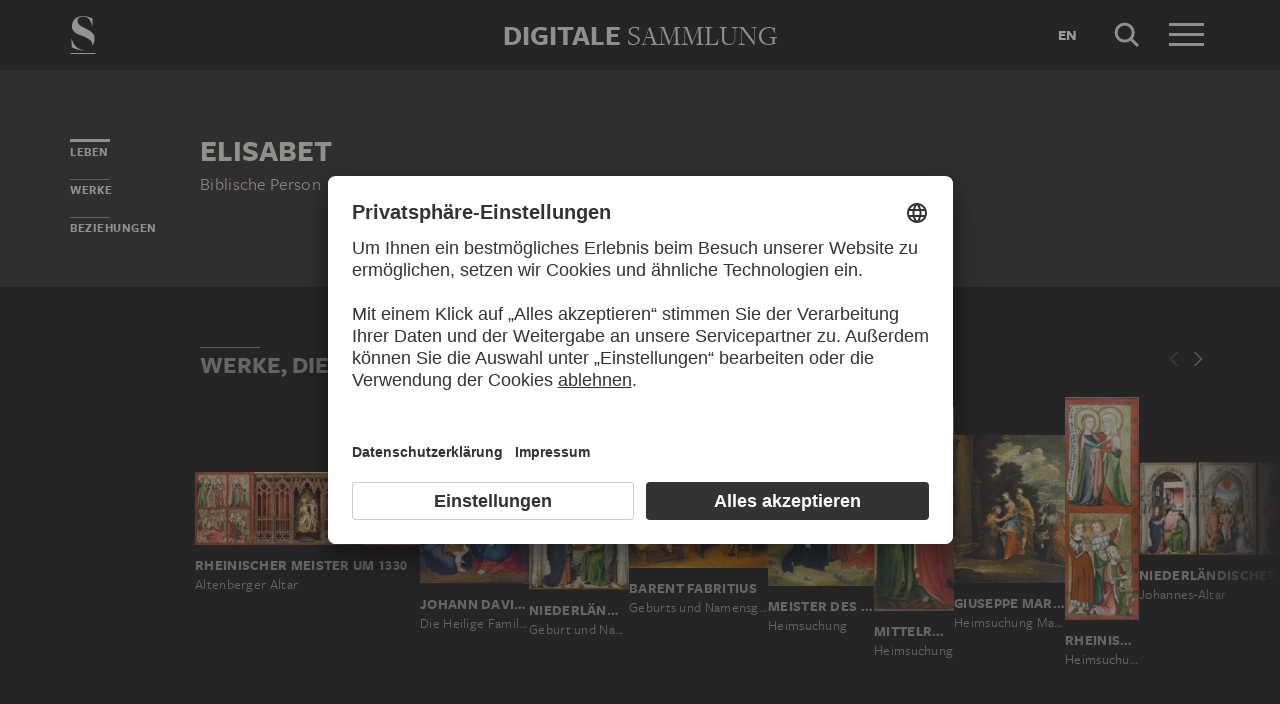

--- FILE ---
content_type: text/html; charset=UTF-8
request_url: https://sammlung.staedelmuseum.de/de/person/elisabet
body_size: 7746
content:
<!DOCTYPE html>
<html lang="de">
<head>
  <meta charset="utf-8" />
  <meta name="viewport" content="width=device-width, initial-scale=1.0, maximum-scale=1.0, user-scalable=no" />
  <meta name="format-detection" content="telephone=no" />
  <title>Elisabet - Digitale Sammlung</title>
  <meta name="description" content="Biblische Person">
  <meta name="robots" content="index,follow">
  <meta property="og:title" content="Elisabet">
  <meta property="og:type" content="website">
  <meta property="og:url" content="https://sammlung.staedelmuseum.de/de/person/elisabet">
  <meta property="og:image" content="https://sammlung.staedelmuseum.de/apple-touch-icon.png">
  <meta property="og:image:width" content="200">
  <meta property="og:image:height" content="200">
  <meta property="og:description" content="Biblische Person">
  <meta property="og:site_name" content="Digitale Sammlung">
  <meta property="og:locale" content="de">

  <link href="/assets/main.css?v=cb29f25" rel="stylesheet" type="text/css" />
  <link href="/assets/print.css?v=cb29f25" rel="stylesheet" type="text/css" media="print" />

  <link href="https://sammlung.staedelmuseum.de/api/de/open-search" rel="search" type="application/opensearchdescription+xml" title="Digitale Sammlung" />
  <link href="/favicon.ico" rel="shortcut icon" type="image/vnd.microsoft.icon" />
  <link href="/apple-touch-icon.png" rel="apple-touch-icon" sizes="200x200" />
  <link href="/assets/fonts/8ea6bd8e-4c27-4055-b5db-8780735770c3.woff2" rel="preload" as="font" type="font/woff2" crossorigin="anonymous" />
  <link href="/assets/fonts/b6f8fd33-5a50-4e15-9eb5-03d488425d1d.woff2" rel="preload" as="font" type="font/woff2" crossorigin="anonymous" />
  <link href="/assets/fonts/6b9a2db7-b5a0-47d4-93c4-b811f1c8ac82.woff2" rel="preload" as="font" type="font/woff2" crossorigin="anonymous" />

      <link rel="alternate" hreflang="en" href="https://sammlung.staedelmuseum.de/en/person/elizabeth" />
  
  <script async="1" data-settings-id="eKTIMvKKf" id="usercentrics-cmp" src="https://app.usercentrics.eu/browser-ui/latest/loader.js"></script>

  </head>
<body >

<script type="application/json" id="dsAppPayload">{"i18n":{"and":"und","and_not":"und nicht","artist":"K\u00fcnstler","back":"Zur\u00fcck","cancel":"Abbrechen","ok":"OK","or":"oder","person":"Person","show_more":"Weitere anzeigen","title":"Titel","work":"Werk","works":"Werke","home_explore_work":"Dieses Werk entdecken","search_criteria":"Suchkriterien","search_criteria_add":"Suchkriterium hinzuf\u00fcgen","search_criteria_add_ellipsis":"Suchkriterium hinzuf\u00fcgen...","search_reset_question":"Neue Suche beginnen und alle Suchkriterien zur\u00fccksetzen?","search_start":"Suche starten","search_term":"Suchbegriff","search_timeline_century":"{century} Jhd","search_works_all":"Alle Werke","search_works_more":"Und {count} Weitere...","search_works_none":"Keine Werke","search_works_one":"Ein Werk","search_empty_body":"Der aktuelle Suchbegriff oder die Kombination der Suchkriterien ergibt leider kein Ergebnis.","search_empty_inst_a_01":"Mit einem Klick auf das","search_empty_inst_a_02":"Symbol k\u00f6nnen Sie ein Suchkriterium wieder entfernen, eventuell hilft auch eine andere logische Verkn\u00fcpfung, z.B.","search_empty_inst_b_01":"Mit dem","search_empty_inst_b_02":"Symbol beginnen Sie eine ganz neue Suche.","search_empty_meant":"Meinten Sie vielleicht:","search_branding_to_top":"Nach oben","search_branding_no_works":"Keine Werke f\u00fcr","search_branding_one":"Ein","search_branding_work_for":"Werk f\u00fcr","search_branding_works_for":"Werke f\u00fcr","search_view_mode_galleries":"Galerien","search_view_mode_images":"Bilder","search_view_mode_list":"Liste","search_sort_asc":"Aufsteigend","search_sort_date":"Datum","search_sort_desc":"Absteigend","search_sort_relevance":"Relevanz","search_list_cc":"Bildrechte","search_list_date":"Datierung","search_list_id":"Werk, Nr.","search_list_location":"Standort","search_list_material":"Material & Technik","search_list_size":"Ma\u00dfe","search_location_display":"Ausgestellt","search_location_loan":"Ausgeliehen","search_location_none":"Nicht ausgestellt","search_location_request":"Auf Anfrage","search_flags_highlights":"Nur Highlights zeigen","search_flags_exhibited":"Nur Ausgestellte zeigen","search_flags_download":"Nur Werke zum Download zeigen"}}</script>
<script type="text/javascript" src="/assets/main.js?v=cb29f25"></script>

  <noscript><iframe src="//www.googletagmanager.com/ns.html?id=GTM-KRNMP9" height="0" width="0" style="display:none;visibility:hidden"></iframe></noscript>
  <script>dataLayer = JSON.parse('[{}]');</script>
  <script>(function(w,d,s,l,i){w[l]=w[l]||[];w[l].push({'gtm.start':new Date().getTime(),event:'gtm.js'});var f=d.getElementsByTagName(s)[0],j=d.createElement(s),dl=l!='dataLayer'?'&l='+l:'';j.async=true;j.src='//www.googletagmanager.com/gtm.js?id='+i+dl;f.parentNode.insertBefore(j,f);})(window,document,'script','dataLayer','GTM-KRNMP9');</script>

<header class="dsHeader">
  <div class="dsHeader__container container">
    <a class="dsHeader__logo default" href="https://sammlung.staedelmuseum.de/de">
      <svg class="dsHeader__logoImage default" width="26" height="40" viewBox="0 0 26 40"><use href="/assets/images/icons.svg#dsSvg__logoSignet-26x40"></use></svg>      <span class="dsHeader__logoCaption">Städel Museum</span>
    </a>

    
    <div class="dsHeader__contentWrap">
      <div class="dsHeader__content branding selected">
        <div class="dsHeaderBranding">
          <div class="dsHeaderBranding__content default container selected">
            <a class="dsHeaderBranding__link" href="https://sammlung.staedelmuseum.de/de">
              <span class="dsHeaderBranding__left">Digitale</span> <span class="dsHeaderBranding__right">Sammlung</span>
            </a>
          </div>
          
        </div>

        <div class="dsHeader__action">
                      <a class="dsHeader__actionButton language" href="https://sammlung.staedelmuseum.de/en/person/elizabeth">
              <span class="dsHeader__actionButtonText">en</span>
            </a>
          
          <button class="dsHeader__actionButton search" data-action="search">
            <svg class="dsHeader__actionButtonImage search" width="40" height="40" viewBox="0 0 40 40"><use href="/assets/images/icons.svg#dsSvg__search-40"></use></svg>            <span class="dsHeader__actionButtonCaption">Suche</span>
          </button>

          <button class="dsHeader__actionButton menu" data-action="menu">
            <svg class="dsHeader__actionButtonImage menu" width="40" height="40" viewBox="0 0 40 40"><use href="/assets/images/icons.svg#dsSvg__menu-40"></use></svg>            <svg class="dsHeader__actionButtonImage close" width="40" height="40" viewBox="0 0 40 40"><use href="/assets/images/icons.svg#dsSvg__close-40"></use></svg>            <span class="dsHeader__actionButtonCaption">Menü</span>
          </button>
        </div>
      </div>
      <div class="dsHeader__content search">
        <form class="dsHeaderSearch" action="https://sammlung.staedelmuseum.de/de/suche" method="get"></form>
        <div class="dsHeader__action">
          <button class="dsHeader__actionButton cancel" data-action="cancel">
            <svg class="dsHeader__actionButtonImage cancel" width="40" height="40" viewBox="0 0 40 40"><use href="/assets/images/icons.svg#dsSvg__close-40"></use></svg>            <span class="dsHeader__actionButtonCaption">Abbrechen</span>
          </button>
        </div>
      </div>
    </div>

    <div class="dsHeaderMenu">
      <ul class="dsHeaderMenu__list">
                  <li class="dsHeaderMenu__item">
            <a class="dsHeaderMenu__link" href="https://sammlung.staedelmuseum.de/de">Startseite</a>
          </li>
                  <li class="dsHeaderMenu__item">
            <a class="dsHeaderMenu__link" href="https://sammlung.staedelmuseum.de/de/suche">Werke</a>
          </li>
                  <li class="dsHeaderMenu__item">
            <a class="dsHeaderMenu__link" href="https://sammlung.staedelmuseum.de/de/persons">Künstler</a>
          </li>
                  <li class="dsHeaderMenu__item">
            <a class="dsHeaderMenu__link" href="https://sammlung.staedelmuseum.de/de/albums">Alben</a>
          </li>
        
        <li class="dsHeaderMenu__item">
                      <a class="dsHeaderMenu__link" href="https://sammlung.staedelmuseum.de/de/user">Anmelden</a>
                  </li>

        <li class="dsHeaderMenu__item">
          <ul class="dsHeaderMenu__list secondary">
                          <li class="dsHeaderMenu__item secondary-wide">
                <a class="dsHeaderMenu__link" href="https://sammlung.staedelmuseum.de/de/konzept">Über die Digitale Sammlung</a>
              </li>
                          <li class="dsHeaderMenu__item secondary">
                <a class="dsHeaderMenu__link" href="https://www.staedelmuseum.de/de/impressum-digitale-sammlung" target="_blank">Impressum</a>
              </li>
                          <li class="dsHeaderMenu__item secondary">
                <a class="dsHeaderMenu__link" href="https://www.staedelmuseum.de/de" target="_blank">Städel Museum</a>
              </li>
                      </ul>
        </li>
      </ul>
    </div>
  </div>
</header>
<div class="dsPerson">
    <div class="container">
  <div class="dsUiToc"></div>
  <div class="dsUiToTop">Nach oben</div>
</div>

    <div class="container withTocPadding">
      <div class="dsPerson__title dsUiToc__anchorWrap">
  <a class="dsUiToc__anchor" id="info" data-toc="Leben"></a>
  <h1 class="dsPerson__titleHeading">Elisabet</h1>

      <p class="dsPerson__titleOccupation">Biblische Person</p>
  </div>

<div class="dsPerson__properties withSmallMarginTop">
  
  
  
  
  <!-- x-person.header.admin :person="$view->person"/ -->
</div>
    </div>

                            <div class="dsAccent withPadding withMediumMargin">
            <h2 class="withLine dsUiToc__anchorWrap noMargin container accent withTocPadding"><a class="dsUiToc__anchor" id="works" data-toc="Werke"></a>
        Werke, die Elisabet zeigen
              </h2>
          <div class="dsArtworkScroller" data-allow-loop="true" data-has-toc-padding><div class="dsArtworkScrollerArrows container hidden" data-target="!.dsArtworkScroller">
  <button class="dsArtworkScrollerArrows__button backward">
    <svg class="dsArtworkScrollerArrows__image" width="16" height="16" viewBox="0 0 16 16">
      <path fill="none" stroke="#EEEBE4" d="M11.5 1l-7 7 7 7"/>
    </svg>
  </button>
  <button class="dsArtworkScrollerArrows__button forward">
    <svg class="dsArtworkScrollerArrows__image" width="16" height="16" viewBox="0 0 16 16">
      <path fill="none" stroke="#EEEBE4" d="M4.5 15l7-7-7-7"/>
    </svg>
  </button>
</div>
<div class="dsArtworkScroller__view"><ul class="dsArtworkScroller__list"><li class="dsArtworkScroller__item"><a class="dsArtworkScroller__itemLink" href="https://sammlung.staedelmuseum.de/de/werk/altenberger-altar"><div class="dsImage__wrap scroller"><img class="dsImage" alt="Altenberger Altar, Rheinischer Meister um 1330" data-srcset="/images/102048/rheinischer-meister-um-1330-altenberger-altar-sg358-361--thumb-sm.jpg 128w,/images/102048/rheinischer-meister-um-1330-altenberger-altar-sg358-361--thumb-md.jpg 256w,/images/102048/rheinischer-meister-um-1330-altenberger-altar-sg358-361--thumb-lg.jpg 512w,/images/102048/rheinischer-meister-um-1330-altenberger-altar-sg358-361--thumb-xl.jpg 1024w" height="330" width="1024"><noscript><img class="dsImage__wrap scroller__imageNoJS" src="/images/102048/rheinischer-meister-um-1330-altenberger-altar-sg358-361--thumb-xl.jpg" alt="Altenberger Altar, Rheinischer Meister um 1330" height="330" width="1024"></noscript></div><span class="dsArtworkScroller__itemCreator">Rheinischer Meister um 1330</span><span class="dsArtworkScroller__itemTitle">Altenberger Altar</span></a></li>              <li class="dsArtworkScroller__item"><a class="dsArtworkScroller__itemLink" href="https://sammlung.staedelmuseum.de/de/werk/die-heilige-familie-mit-elisabeth-und-dem-johannesknaben"><div class="dsImage__wrap scroller"><img class="dsImage" alt="Die Heilige Familie mit Elisabeth und dem Johannesknaben, Johann David Passavant" data-srcset="/images/1332/johann-david-passavant-die-heilige-familie-mit-elisabeth-und-1342--thumb-sm.jpg 92w,/images/1332/johann-david-passavant-die-heilige-familie-mit-elisabeth-und-1342--thumb-md.jpg 185w,/images/1332/johann-david-passavant-die-heilige-familie-mit-elisabeth-und-1342--thumb-lg.jpg 369w,/images/1332/johann-david-passavant-die-heilige-familie-mit-elisabeth-und-1342--thumb-xl.jpg 739w" height="1024" width="739"><noscript><img class="dsImage__wrap scroller__imageNoJS" src="/images/1332/johann-david-passavant-die-heilige-familie-mit-elisabeth-und-1342--thumb-xl.jpg" alt="Die Heilige Familie mit Elisabeth und dem Johannesknaben, Johann David Passavant" height="1024" width="739"></noscript></div><span class="dsArtworkScroller__itemCreator">Johann David Passavant</span><span class="dsArtworkScroller__itemTitle">Die Heilige Familie mit Elisabeth und dem Johannesknaben</span></a></li>              <li class="dsArtworkScroller__item"><a class="dsArtworkScroller__itemLink" href="https://sammlung.staedelmuseum.de/de/werk/geburt-und-namengebung-johannes-d-t"><div class="dsImage__wrap scroller"><img class="dsImage" alt="Geburt und Namengebung Johannes&#039; d. T., Niederl&auml;ndischer Meister um 1510, nach Rogier van der Weyden" data-srcset="/images/2282/niederlaendischer-meister-um-1510-nach-rogier-van-der-weyden-878a--thumb-sm.jpg 79w,/images/2282/niederlaendischer-meister-um-1510-nach-rogier-van-der-weyden-878a--thumb-md.jpg 158w,/images/2282/niederlaendischer-meister-um-1510-nach-rogier-van-der-weyden-878a--thumb-lg.jpg 316w,/images/2282/niederlaendischer-meister-um-1510-nach-rogier-van-der-weyden-878a--thumb-xl.jpg 631w" height="1024" width="631"><noscript><img class="dsImage__wrap scroller__imageNoJS" src="/images/2282/niederlaendischer-meister-um-1510-nach-rogier-van-der-weyden-878a--thumb-xl.jpg" alt="Geburt und Namengebung Johannes&#039; d. T., Niederl&auml;ndischer Meister um 1510, nach Rogier van der Weyden" height="1024" width="631"></noscript></div><span class="dsArtworkScroller__itemCreator">Niederländischer Meister um 1510, nach Rogier van der Weyden</span><span class="dsArtworkScroller__itemTitle">Geburt und Namengebung Johannes' d. T.</span></a></li>              <li class="dsArtworkScroller__item"><a class="dsArtworkScroller__itemLink" href="https://sammlung.staedelmuseum.de/de/werk/geburts-und-namensgebung-johannes-des-taeufers"><div class="dsImage__wrap scroller"><img class="dsImage" alt="Geburts und Namensgebung Johannes des T&auml;ufers, Barent Fabritius" data-srcset="/images/90/barent-fabritius-geburts-und-namensgebung-johannes-des-taeuf-90--thumb-sm.jpg 128w,/images/90/barent-fabritius-geburts-und-namensgebung-johannes-des-taeuf-90--thumb-md.jpg 256w,/images/90/barent-fabritius-geburts-und-namensgebung-johannes-des-taeuf-90--thumb-lg.jpg 512w,/images/90/barent-fabritius-geburts-und-namensgebung-johannes-des-taeuf-90--thumb-xl.jpg 1024w" height="872" width="1024"><noscript><img class="dsImage__wrap scroller__imageNoJS" src="/images/90/barent-fabritius-geburts-und-namensgebung-johannes-des-taeuf-90--thumb-xl.jpg" alt="Geburts und Namensgebung Johannes des T&auml;ufers, Barent Fabritius" height="872" width="1024"></noscript></div><span class="dsArtworkScroller__itemCreator">Barent Fabritius</span><span class="dsArtworkScroller__itemTitle">Geburts und Namensgebung Johannes des Täufers</span></a></li>              <li class="dsArtworkScroller__item"><a class="dsArtworkScroller__itemLink" href="https://sammlung.staedelmuseum.de/de/werk/heimsuchung"><div class="dsImage__wrap scroller"><img class="dsImage" alt="Heimsuchung, Meister des Pfullendorfer Altars, Bartholom&auml;us Zeitblom;  Werkstatt ?" data-srcset="/images/3309/meister-des-pfullendorfer-altars-bartholomaeus-zeitblom-werk-sg454--thumb-sm.jpg 88w,/images/3309/meister-des-pfullendorfer-altars-bartholomaeus-zeitblom-werk-sg454--thumb-md.jpg 176w,/images/3309/meister-des-pfullendorfer-altars-bartholomaeus-zeitblom-werk-sg454--thumb-lg.jpg 352w,/images/3309/meister-des-pfullendorfer-altars-bartholomaeus-zeitblom-werk-sg454--thumb-xl.jpg 704w" height="1024" width="704"><noscript><img class="dsImage__wrap scroller__imageNoJS" src="/images/3309/meister-des-pfullendorfer-altars-bartholomaeus-zeitblom-werk-sg454--thumb-xl.jpg" alt="Heimsuchung, Meister des Pfullendorfer Altars, Bartholom&auml;us Zeitblom;  Werkstatt ?" height="1024" width="704"></noscript></div><span class="dsArtworkScroller__itemCreator">Meister des Pfullendorfer Altars, Bartholomäus Zeitblom;  Werkstatt ?</span><span class="dsArtworkScroller__itemTitle">Heimsuchung</span></a></li>              <li class="dsArtworkScroller__item"><a class="dsArtworkScroller__itemLink" href="https://sammlung.staedelmuseum.de/de/werk/heimsuchung-1"><div class="dsImage__wrap scroller"><img class="dsImage" alt="Heimsuchung, Mittelrheinischer Meister um 1420" data-srcset="/images/2697/mittelrheinischer-meister-um-1420-heimsuchung-1-hm5--thumb-sm.jpg 50w,/images/2697/mittelrheinischer-meister-um-1420-heimsuchung-1-hm5--thumb-md.jpg 100w,/images/2697/mittelrheinischer-meister-um-1420-heimsuchung-1-hm5--thumb-lg.jpg 200w,/images/2697/mittelrheinischer-meister-um-1420-heimsuchung-1-hm5--thumb-xl.jpg 399w" height="1024" width="399"><noscript><img class="dsImage__wrap scroller__imageNoJS" src="/images/2697/mittelrheinischer-meister-um-1420-heimsuchung-1-hm5--thumb-xl.jpg" alt="Heimsuchung, Mittelrheinischer Meister um 1420" height="1024" width="399"></noscript></div><span class="dsArtworkScroller__itemCreator">Mittelrheinischer Meister um 1420</span><span class="dsArtworkScroller__itemTitle">Heimsuchung</span></a></li>              <li class="dsArtworkScroller__item"><a class="dsArtworkScroller__itemLink" href="https://sammlung.staedelmuseum.de/de/werk/heimsuchung-mariens"><div class="dsImage__wrap scroller"><img class="dsImage" alt="Heimsuchung Mariens, Giuseppe Maria Crespi" data-srcset="/images/123/giuseppe-maria-crespi-heimsuchung-mariens-123--thumb-sm.jpg 96w,/images/123/giuseppe-maria-crespi-heimsuchung-mariens-123--thumb-md.jpg 192w,/images/123/giuseppe-maria-crespi-heimsuchung-mariens-123--thumb-lg.jpg 383w,/images/123/giuseppe-maria-crespi-heimsuchung-mariens-123--thumb-xl.jpg 766w" height="1024" width="766"><noscript><img class="dsImage__wrap scroller__imageNoJS" src="/images/123/giuseppe-maria-crespi-heimsuchung-mariens-123--thumb-xl.jpg" alt="Heimsuchung Mariens, Giuseppe Maria Crespi" height="1024" width="766"></noscript></div><span class="dsArtworkScroller__itemCreator">Giuseppe Maria Crespi</span><span class="dsArtworkScroller__itemTitle">Heimsuchung Mariens</span></a></li>              <li class="dsArtworkScroller__item"><a class="dsArtworkScroller__itemLink" href="https://sammlung.staedelmuseum.de/de/werk/heimsuchung-und-anbetung-der-koenige"><div class="dsImage__wrap scroller"><img class="dsImage" alt="Heimsuchung und Anbetung der K&ouml;nige, Rheinischer Meister um 1330" data-srcset="/images/3206/rheinischer-meister-um-1330-heimsuchung-und-anbetung-der-koe-sg359--thumb-sm.jpg 42w,/images/3206/rheinischer-meister-um-1330-heimsuchung-und-anbetung-der-koe-sg359--thumb-md.jpg 84w,/images/3206/rheinischer-meister-um-1330-heimsuchung-und-anbetung-der-koe-sg359--thumb-lg.jpg 169w,/images/3206/rheinischer-meister-um-1330-heimsuchung-und-anbetung-der-koe-sg359--thumb-xl.jpg 338w" height="1024" width="338"><noscript><img class="dsImage__wrap scroller__imageNoJS" src="/images/3206/rheinischer-meister-um-1330-heimsuchung-und-anbetung-der-koe-sg359--thumb-xl.jpg" alt="Heimsuchung und Anbetung der K&ouml;nige, Rheinischer Meister um 1330" height="1024" width="338"></noscript></div><span class="dsArtworkScroller__itemCreator">Rheinischer Meister um 1330</span><span class="dsArtworkScroller__itemTitle">Heimsuchung und Anbetung der Könige</span></a></li>              <li class="dsArtworkScroller__item"><a class="dsArtworkScroller__itemLink" href="https://sammlung.staedelmuseum.de/de/werk/johannes-altar"><div class="dsImage__wrap scroller"><img class="dsImage" alt="Johannes-Altar, Niederl&auml;ndischer Meister um 1510, nach Rogier van der Weyden" data-srcset="/images/28244/niederlaendischer-meister-um-1510-nach-rogier-van-der-weyden-878--thumb-sm.jpg 128w,/images/28244/niederlaendischer-meister-um-1510-nach-rogier-van-der-weyden-878--thumb-md.jpg 256w,/images/28244/niederlaendischer-meister-um-1510-nach-rogier-van-der-weyden-878--thumb-lg.jpg 512w,/images/28244/niederlaendischer-meister-um-1510-nach-rogier-van-der-weyden-878--thumb-xl.jpg 1024w" height="538" width="1024"><noscript><img class="dsImage__wrap scroller__imageNoJS" src="/images/28244/niederlaendischer-meister-um-1510-nach-rogier-van-der-weyden-878--thumb-xl.jpg" alt="Johannes-Altar, Niederl&auml;ndischer Meister um 1510, nach Rogier van der Weyden" height="538" width="1024"></noscript></div><span class="dsArtworkScroller__itemCreator">Niederländischer Meister um 1510, nach Rogier van der Weyden</span><span class="dsArtworkScroller__itemTitle">Johannes-Altar</span></a></li>              <li class="dsArtworkScroller__item"><a class="dsArtworkScroller__itemLink" href="https://sammlung.staedelmuseum.de/de/werk/kreuzigungsaltar-sogenannter-peterskirchenaltar"><div class="dsImage__wrap scroller"><img class="dsImage" alt="Kreuzigungsaltar, sogenannter Peterskirchenaltar, Mittelrheinischer Meister um 1420" data-srcset="/images/102153/mittelrheinischer-meister-um-1420-kreuzigungsaltar-sogenannt-hm1-5--thumb-sm.jpg 128w,/images/102153/mittelrheinischer-meister-um-1420-kreuzigungsaltar-sogenannt-hm1-5--thumb-md.jpg 256w,/images/102153/mittelrheinischer-meister-um-1420-kreuzigungsaltar-sogenannt-hm1-5--thumb-lg.jpg 512w,/images/102153/mittelrheinischer-meister-um-1420-kreuzigungsaltar-sogenannt-hm1-5--thumb-xl.jpg 1024w" height="473" width="1024"><noscript><img class="dsImage__wrap scroller__imageNoJS" src="/images/102153/mittelrheinischer-meister-um-1420-kreuzigungsaltar-sogenannt-hm1-5--thumb-xl.jpg" alt="Kreuzigungsaltar, sogenannter Peterskirchenaltar, Mittelrheinischer Meister um 1420" height="473" width="1024"></noscript></div><span class="dsArtworkScroller__itemCreator">Mittelrheinischer Meister um 1420</span><span class="dsArtworkScroller__itemTitle">Kreuzigungsaltar, sogenannter Peterskirchenaltar</span></a></li>              <li class="dsArtworkScroller__item"><a class="dsArtworkScroller__itemLink" href="https://sammlung.staedelmuseum.de/de/werk/madonna-mit-kind-johannes-dem-taeufer-und-der-heiligen-elisa"><div class="dsImage__wrap scroller"><img class="dsImage" alt="Madonna mit Kind, Johannes dem T&auml;ufer und der heiligen Elisabeth, Giovanni Bellini;  und Werkstatt" data-srcset="/images/849/giovanni-bellini-und-werkstatt-madonna-mit-kind-johannes-dem-853--thumb-sm.jpg 128w,/images/849/giovanni-bellini-und-werkstatt-madonna-mit-kind-johannes-dem-853--thumb-md.jpg 256w,/images/849/giovanni-bellini-und-werkstatt-madonna-mit-kind-johannes-dem-853--thumb-lg.jpg 512w,/images/849/giovanni-bellini-und-werkstatt-madonna-mit-kind-johannes-dem-853--thumb-xl.jpg 1024w" height="815" width="1024"><noscript><img class="dsImage__wrap scroller__imageNoJS" src="/images/849/giovanni-bellini-und-werkstatt-madonna-mit-kind-johannes-dem-853--thumb-xl.jpg" alt="Madonna mit Kind, Johannes dem T&auml;ufer und der heiligen Elisabeth, Giovanni Bellini;  und Werkstatt" height="815" width="1024"></noscript></div><span class="dsArtworkScroller__itemCreator">Giovanni Bellini;  und Werkstatt</span><span class="dsArtworkScroller__itemTitle">Madonna mit Kind, Johannes dem Täufer und der heiligen Elisabeth</span></a></li>              <li class="dsArtworkScroller__item"><a class="dsArtworkScroller__itemLink" href="https://sammlung.staedelmuseum.de/de/werk/pfullendorfer-altar-verkuendigung-an-maria"><div class="dsImage__wrap scroller"><img class="dsImage" alt="Pfullendorfer Altar: Verk&uuml;ndigung an Maria, Heimsuchung, Geburt Christi, Marientod, Meister des Pfullendorfer Altars, Bartholom&auml;us Zeitblom;  Werkstatt ?" data-srcset="/images/102051/meister-des-pfullendorfer-altars-bartholomaeus-zeitblom-werk-sg453-456--thumb-sm.jpg 128w,/images/102051/meister-des-pfullendorfer-altars-bartholomaeus-zeitblom-werk-sg453-456--thumb-md.jpg 256w,/images/102051/meister-des-pfullendorfer-altars-bartholomaeus-zeitblom-werk-sg453-456--thumb-lg.jpg 512w,/images/102051/meister-des-pfullendorfer-altars-bartholomaeus-zeitblom-werk-sg453-456--thumb-xl.jpg 1024w" height="353" width="1024"><noscript><img class="dsImage__wrap scroller__imageNoJS" src="/images/102051/meister-des-pfullendorfer-altars-bartholomaeus-zeitblom-werk-sg453-456--thumb-xl.jpg" alt="Pfullendorfer Altar: Verk&uuml;ndigung an Maria, Heimsuchung, Geburt Christi, Marientod, Meister des Pfullendorfer Altars, Bartholom&auml;us Zeitblom;  Werkstatt ?" height="353" width="1024"></noscript></div><span class="dsArtworkScroller__itemCreator">Meister des Pfullendorfer Altars, Bartholomäus Zeitblom;  Werkstatt ?</span><span class="dsArtworkScroller__itemTitle">Pfullendorfer Altar: Verkündigung an Maria, Heimsuchung, Geburt Christi, Marientod</span></a></li>              <li class="dsArtworkScroller__item"><a class="dsArtworkScroller__itemLink" href="https://sammlung.staedelmuseum.de/de/werk/aus-einer-predella-des-giotto-in-der-galleria-dellaccademia"><div class="dsImage__wrap scroller"><img class="dsImage" alt="Aus einer Predella des Giotto in der Galleria dell&#039;Accademia in Florenz, Johann Anton Ramboux, nach Giotto di Bondone" data-srcset="/images/120599/johann-anton-ramboux-nach-giotto-di-bondone-aus-einer-predel-bib2472iv19b--thumb-sm.jpg 92w,/images/120599/johann-anton-ramboux-nach-giotto-di-bondone-aus-einer-predel-bib2472iv19b--thumb-md.jpg 184w,/images/120599/johann-anton-ramboux-nach-giotto-di-bondone-aus-einer-predel-bib2472iv19b--thumb-lg.jpg 369w,/images/120599/johann-anton-ramboux-nach-giotto-di-bondone-aus-einer-predel-bib2472iv19b--thumb-xl.jpg 738w" height="1024" width="738"><noscript><img class="dsImage__wrap scroller__imageNoJS" src="/images/120599/johann-anton-ramboux-nach-giotto-di-bondone-aus-einer-predel-bib2472iv19b--thumb-xl.jpg" alt="Aus einer Predella des Giotto in der Galleria dell&#039;Accademia in Florenz, Johann Anton Ramboux, nach Giotto di Bondone" height="1024" width="738"></noscript></div><span class="dsArtworkScroller__itemCreator">Johann Anton Ramboux, nach Giotto di Bondone</span><span class="dsArtworkScroller__itemTitle">Aus einer Predella des Giotto in der Galleria dell'Accademia in Florenz</span></a></li>              <li class="dsArtworkScroller__item"><a class="dsArtworkScroller__itemLink" href="https://sammlung.staedelmuseum.de/de/werk/die-geburt-johannes-des-taeufers"><div class="dsImage__wrap scroller"><img class="dsImage" alt="Die Geburt Johannes des T&auml;ufers, Jan Swart" data-srcset="/images/18379/jan-swart-die-geburt-johannes-des-taeufers-715z--thumb-sm.jpg 105w,/images/18379/jan-swart-die-geburt-johannes-des-taeufers-715z--thumb-md.jpg 209w,/images/18379/jan-swart-die-geburt-johannes-des-taeufers-715z--thumb-lg.jpg 419w,/images/18379/jan-swart-die-geburt-johannes-des-taeufers-715z--thumb-xl.jpg 837w" height="1024" width="837"><noscript><img class="dsImage__wrap scroller__imageNoJS" src="/images/18379/jan-swart-die-geburt-johannes-des-taeufers-715z--thumb-xl.jpg" alt="Die Geburt Johannes des T&auml;ufers, Jan Swart" height="1024" width="837"></noscript></div><span class="dsArtworkScroller__itemCreator">Jan Swart</span><span class="dsArtworkScroller__itemTitle">Die Geburt Johannes des Täufers</span></a></li>              <li class="dsArtworkScroller__item"><a class="dsArtworkScroller__itemLink" href="https://sammlung.staedelmuseum.de/de/werk/die-geburt-johannes-des-taeufers-aus-dem-wandfresko-im-chios"><div class="dsImage__wrap scroller"><img class="dsImage" alt="Die Geburt Johannes&#039; des T&auml;ufers aus dem Wandfresko im Chiostro dello Scalzo, Florenz, Andrea del Sarto;   ?" data-srcset="/images/12855/andrea-del-sarto-die-geburt-johannes-des-taeufers-aus-dem-wa-390z--thumb-sm.jpg 128w,/images/12855/andrea-del-sarto-die-geburt-johannes-des-taeufers-aus-dem-wa-390z--thumb-md.jpg 256w,/images/12855/andrea-del-sarto-die-geburt-johannes-des-taeufers-aus-dem-wa-390z--thumb-lg.jpg 512w,/images/12855/andrea-del-sarto-die-geburt-johannes-des-taeufers-aus-dem-wa-390z--thumb-xl.jpg 1024w" height="695" width="1024"><noscript><img class="dsImage__wrap scroller__imageNoJS" src="/images/12855/andrea-del-sarto-die-geburt-johannes-des-taeufers-aus-dem-wa-390z--thumb-xl.jpg" alt="Die Geburt Johannes&#039; des T&auml;ufers aus dem Wandfresko im Chiostro dello Scalzo, Florenz, Andrea del Sarto;   ?" height="695" width="1024"></noscript></div><span class="dsArtworkScroller__itemCreator">Andrea del Sarto;   ?</span><span class="dsArtworkScroller__itemTitle">Die Geburt Johannes' des Täufers aus dem Wandfresko im Chiostro dello Scalzo, Florenz</span></a></li>              <li class="dsArtworkScroller__item"><a class="dsArtworkScroller__itemLink" href="https://sammlung.staedelmuseum.de/de/werk/die-heilige-familie-mit-der-heiligen-elisabeth-und-dem-johan"><div class="dsImage__wrap scroller"><img class="dsImage" alt="Die Heilige Familie mit der Heiligen Elisabeth und dem Johannesknaben, bei der Vorbereitung der Flucht nach &Auml;gypten, Raymond La Fage" data-srcset="/images/14455/raymond-la-fage-die-heilige-familie-mit-der-heiligen-elisabe-1125z--thumb-sm.jpg 99w,/images/14455/raymond-la-fage-die-heilige-familie-mit-der-heiligen-elisabe-1125z--thumb-md.jpg 198w,/images/14455/raymond-la-fage-die-heilige-familie-mit-der-heiligen-elisabe-1125z--thumb-lg.jpg 396w,/images/14455/raymond-la-fage-die-heilige-familie-mit-der-heiligen-elisabe-1125z--thumb-xl.jpg 793w" height="1024" width="793"><noscript><img class="dsImage__wrap scroller__imageNoJS" src="/images/14455/raymond-la-fage-die-heilige-familie-mit-der-heiligen-elisabe-1125z--thumb-xl.jpg" alt="Die Heilige Familie mit der Heiligen Elisabeth und dem Johannesknaben, bei der Vorbereitung der Flucht nach &Auml;gypten, Raymond La Fage" height="1024" width="793"></noscript></div><span class="dsArtworkScroller__itemCreator">Raymond La Fage</span><span class="dsArtworkScroller__itemTitle">Die Heilige Familie mit der Heiligen Elisabeth und dem Johannesknaben, bei der Vorbereitung der Flucht nach Ägypten</span></a></li>              <li class="dsArtworkScroller__item"><a class="dsArtworkScroller__itemLink" href="https://sammlung.staedelmuseum.de/de/werk/die-heilige-familie-mit-der-heiligen-elisabeth-und-dem-johan-1"><div class="dsImage__wrap scroller"><img class="dsImage" alt="Die Heilige Familie mit der Heiligen Elisabeth und dem Johannesknaben, Annibale Carracci" data-srcset="/images/13536/annibale-carracci-die-heilige-familie-mit-der-heiligen-elisa-4051z--thumb-sm.jpg 128w,/images/13536/annibale-carracci-die-heilige-familie-mit-der-heiligen-elisa-4051z--thumb-md.jpg 255w,/images/13536/annibale-carracci-die-heilige-familie-mit-der-heiligen-elisa-4051z--thumb-lg.jpg 510w,/images/13536/annibale-carracci-die-heilige-familie-mit-der-heiligen-elisa-4051z--thumb-xl.jpg 1021w" height="1024" width="1021"><noscript><img class="dsImage__wrap scroller__imageNoJS" src="/images/13536/annibale-carracci-die-heilige-familie-mit-der-heiligen-elisa-4051z--thumb-xl.jpg" alt="Die Heilige Familie mit der Heiligen Elisabeth und dem Johannesknaben, Annibale Carracci" height="1024" width="1021"></noscript></div><span class="dsArtworkScroller__itemCreator">Annibale Carracci</span><span class="dsArtworkScroller__itemTitle">Die Heilige Familie mit der Heiligen Elisabeth und dem Johannesknaben</span></a></li>              <li class="dsArtworkScroller__item"><a class="dsArtworkScroller__itemLink" href="https://sammlung.staedelmuseum.de/de/werk/die-heilige-familie-mit-der-heiligen-elisabeth-und-dem-johan-2"><div class="dsImage__wrap scroller"><img class="dsImage" alt="Die Heilige Familie mit der Heiligen Elisabeth und dem Johannesknaben in einer Landschaft, Nicolas Poussin;   ?" data-srcset="/images/16288/nicolas-poussin-die-heilige-familie-mit-der-heiligen-elisabe-1310z--thumb-sm.jpg 128w,/images/16288/nicolas-poussin-die-heilige-familie-mit-der-heiligen-elisabe-1310z--thumb-md.jpg 256w,/images/16288/nicolas-poussin-die-heilige-familie-mit-der-heiligen-elisabe-1310z--thumb-lg.jpg 512w,/images/16288/nicolas-poussin-die-heilige-familie-mit-der-heiligen-elisabe-1310z--thumb-xl.jpg 1024w" height="754" width="1024"><noscript><img class="dsImage__wrap scroller__imageNoJS" src="/images/16288/nicolas-poussin-die-heilige-familie-mit-der-heiligen-elisabe-1310z--thumb-xl.jpg" alt="Die Heilige Familie mit der Heiligen Elisabeth und dem Johannesknaben in einer Landschaft, Nicolas Poussin;   ?" height="754" width="1024"></noscript></div><span class="dsArtworkScroller__itemCreator">Nicolas Poussin;   ?</span><span class="dsArtworkScroller__itemTitle">Die Heilige Familie mit der Heiligen Elisabeth und dem Johannesknaben in einer Landschaft</span></a></li>              <li class="dsArtworkScroller__item"><a class="dsArtworkScroller__itemLink" href="https://sammlung.staedelmuseum.de/de/werk/die-heilige-familie-mit-elisabeth-und-dem-johannesknaben-mit"><div class="dsImage__wrap scroller"><img class="dsImage" alt="Die Heilige Familie mit Elisabeth und dem Johannesknaben mit der W&auml;scherin, S&eacute;bastien Bourdon" data-srcset="/images/13117/sebastien-bourdon-die-heilige-familie-mit-elisabeth-und-dem-1226z--thumb-sm.jpg 128w,/images/13117/sebastien-bourdon-die-heilige-familie-mit-elisabeth-und-dem-1226z--thumb-md.jpg 256w,/images/13117/sebastien-bourdon-die-heilige-familie-mit-elisabeth-und-dem-1226z--thumb-lg.jpg 512w,/images/13117/sebastien-bourdon-die-heilige-familie-mit-elisabeth-und-dem-1226z--thumb-xl.jpg 1024w" height="793" width="1024"><noscript><img class="dsImage__wrap scroller__imageNoJS" src="/images/13117/sebastien-bourdon-die-heilige-familie-mit-elisabeth-und-dem-1226z--thumb-xl.jpg" alt="Die Heilige Familie mit Elisabeth und dem Johannesknaben mit der W&auml;scherin, S&eacute;bastien Bourdon" height="793" width="1024"></noscript></div><span class="dsArtworkScroller__itemCreator">Sébastien Bourdon</span><span class="dsArtworkScroller__itemTitle">Die Heilige Familie mit Elisabeth und dem Johannesknaben mit der Wäscherin</span></a></li>              <li class="dsArtworkScroller__item"><a class="dsArtworkScroller__itemLink" href="https://sammlung.staedelmuseum.de/de/werk/die-heilige-sippe-rechts-oben-der-kopf-der-madonna"><div class="dsImage__wrap scroller"><img class="dsImage" alt="Die Heilige Sippe, rechts oben der Kopf der Madonna, Franz&ouml;sisch, 18. Jahrhundert" data-srcset="/images/14156/franzoesisch-18-jahrhundert-die-heilige-sippe-rechts-oben-de-5486z--thumb-sm.jpg 117w,/images/14156/franzoesisch-18-jahrhundert-die-heilige-sippe-rechts-oben-de-5486z--thumb-md.jpg 234w,/images/14156/franzoesisch-18-jahrhundert-die-heilige-sippe-rechts-oben-de-5486z--thumb-lg.jpg 469w,/images/14156/franzoesisch-18-jahrhundert-die-heilige-sippe-rechts-oben-de-5486z--thumb-xl.jpg 938w" height="1024" width="938"><noscript><img class="dsImage__wrap scroller__imageNoJS" src="/images/14156/franzoesisch-18-jahrhundert-die-heilige-sippe-rechts-oben-de-5486z--thumb-xl.jpg" alt="Die Heilige Sippe, rechts oben der Kopf der Madonna, Franz&ouml;sisch, 18. Jahrhundert" height="1024" width="938"></noscript></div><span class="dsArtworkScroller__itemCreator">Französisch, 18. Jahrhundert</span><span class="dsArtworkScroller__itemTitle">Die Heilige Sippe, rechts oben der Kopf der Madonna</span></a></li>              <li class="dsArtworkScroller__item"><a class="dsArtworkScroller__itemLink" href="https://sammlung.staedelmuseum.de/de/werk/die-heimsuchung-in-der-kirche-san-francesco-in-assisi"><div class="dsImage__wrap scroller"><img class="dsImage" alt="Die Heimsuchung in der Kirche San Francesco in Assisi, Johann Anton Ramboux, nach Giovanni da Milano" data-srcset="/images/121382/johann-anton-ramboux-nach-giovanni-da-milano-die-heimsuchung-bib2472v21a--thumb-sm.jpg 128w,/images/121382/johann-anton-ramboux-nach-giovanni-da-milano-die-heimsuchung-bib2472v21a--thumb-md.jpg 256w,/images/121382/johann-anton-ramboux-nach-giovanni-da-milano-die-heimsuchung-bib2472v21a--thumb-lg.jpg 512w,/images/121382/johann-anton-ramboux-nach-giovanni-da-milano-die-heimsuchung-bib2472v21a--thumb-xl.jpg 1024w" height="777" width="1024"><noscript><img class="dsImage__wrap scroller__imageNoJS" src="/images/121382/johann-anton-ramboux-nach-giovanni-da-milano-die-heimsuchung-bib2472v21a--thumb-xl.jpg" alt="Die Heimsuchung in der Kirche San Francesco in Assisi, Johann Anton Ramboux, nach Giovanni da Milano" height="777" width="1024"></noscript></div><span class="dsArtworkScroller__itemCreator">Johann Anton Ramboux, nach Giovanni da Milano</span><span class="dsArtworkScroller__itemTitle">Die Heimsuchung in der Kirche San Francesco in Assisi</span></a></li>              <li class="dsArtworkScroller__item"><a class="dsArtworkScroller__itemLink" href="https://sammlung.staedelmuseum.de/de/werk/elisabeth-und-zacharias-aus-dem-wandfresko-der-geburt-johann"><div class="dsImage__wrap scroller"><img class="dsImage" alt="Elisabeth und Zacharias aus dem Wandfresko der Geburt Johannes&#039; des T&auml;ufers im Chiostro dello Scalzo, Florenz, Andrea del Sarto;   ?" data-srcset="/images/20618/andrea-del-sarto-elisabeth-und-zacharias-aus-dem-wandfresko-390vz--thumb-sm.jpg 128w,/images/20618/andrea-del-sarto-elisabeth-und-zacharias-aus-dem-wandfresko-390vz--thumb-md.jpg 256w,/images/20618/andrea-del-sarto-elisabeth-und-zacharias-aus-dem-wandfresko-390vz--thumb-lg.jpg 512w,/images/20618/andrea-del-sarto-elisabeth-und-zacharias-aus-dem-wandfresko-390vz--thumb-xl.jpg 1024w" height="695" width="1024"><noscript><img class="dsImage__wrap scroller__imageNoJS" src="/images/20618/andrea-del-sarto-elisabeth-und-zacharias-aus-dem-wandfresko-390vz--thumb-xl.jpg" alt="Elisabeth und Zacharias aus dem Wandfresko der Geburt Johannes&#039; des T&auml;ufers im Chiostro dello Scalzo, Florenz, Andrea del Sarto;   ?" height="695" width="1024"></noscript></div><span class="dsArtworkScroller__itemCreator">Andrea del Sarto;   ?</span><span class="dsArtworkScroller__itemTitle">Elisabeth und Zacharias aus dem Wandfresko der Geburt Johannes' des Täufers im Chiostro dello Scalzo, Florenz</span></a></li>              <li class="dsArtworkScroller__item"><a class="dsArtworkScroller__itemLink" href="https://sammlung.staedelmuseum.de/de/werk/frauenkopf-heilige-elisabeth-im-dreiviertelprofil-nach-links"><div class="dsImage__wrap scroller"><img class="dsImage" alt="Frauenkopf (Heilige Elisabeth?), im Dreiviertelprofil nach links geneigt, Art des Filippino Lippi;   ?" data-srcset="/images/14579/art-des-filippino-lippi-frauenkopf-heilige-elisabeth-im-drei-5584z--thumb-sm.jpg 101w,/images/14579/art-des-filippino-lippi-frauenkopf-heilige-elisabeth-im-drei-5584z--thumb-md.jpg 201w,/images/14579/art-des-filippino-lippi-frauenkopf-heilige-elisabeth-im-drei-5584z--thumb-lg.jpg 403w,/images/14579/art-des-filippino-lippi-frauenkopf-heilige-elisabeth-im-drei-5584z--thumb-xl.jpg 805w" height="1024" width="805"><noscript><img class="dsImage__wrap scroller__imageNoJS" src="/images/14579/art-des-filippino-lippi-frauenkopf-heilige-elisabeth-im-drei-5584z--thumb-xl.jpg" alt="Frauenkopf (Heilige Elisabeth?), im Dreiviertelprofil nach links geneigt, Art des Filippino Lippi;   ?" height="1024" width="805"></noscript></div><span class="dsArtworkScroller__itemCreator">Art des Filippino Lippi;   ?</span><span class="dsArtworkScroller__itemTitle">Frauenkopf (Heilige Elisabeth?), im Dreiviertelprofil nach links geneigt</span></a></li>              <li class="dsArtworkScroller__item"><a class="dsArtworkScroller__itemLink" href="https://sammlung.staedelmuseum.de/de/werk/madonna-mit-der-palme"><div class="dsImage__wrap scroller"><img class="dsImage" alt="Madonna mit der Palme, Italienisch, 16. Jahrhundert, nach Marcantonio Raimondi, nach Raffael" data-srcset="/images/15312/italienisch-16-jahrhundert-nach-marcantonio-raimondi-nach-ra-4309z--thumb-sm.jpg 101w,/images/15312/italienisch-16-jahrhundert-nach-marcantonio-raimondi-nach-ra-4309z--thumb-md.jpg 201w,/images/15312/italienisch-16-jahrhundert-nach-marcantonio-raimondi-nach-ra-4309z--thumb-lg.jpg 402w,/images/15312/italienisch-16-jahrhundert-nach-marcantonio-raimondi-nach-ra-4309z--thumb-xl.jpg 804w" height="1024" width="804"><noscript><img class="dsImage__wrap scroller__imageNoJS" src="/images/15312/italienisch-16-jahrhundert-nach-marcantonio-raimondi-nach-ra-4309z--thumb-xl.jpg" alt="Madonna mit der Palme, Italienisch, 16. Jahrhundert, nach Marcantonio Raimondi, nach Raffael" height="1024" width="804"></noscript></div><span class="dsArtworkScroller__itemCreator">Italienisch, 16. Jahrhundert, nach Marcantonio Raimondi, nach Raffael</span><span class="dsArtworkScroller__itemTitle">Madonna mit der Palme</span></a></li>              <li class="dsArtworkScroller__item"><a class="dsArtworkScroller__itemLink" href="https://sammlung.staedelmuseum.de/de/werk/madonna-mit-elisabeth-und-dem-kleinen-johannes"><div class="dsImage__wrap scroller"><img class="dsImage" alt="Madonna mit Elisabeth und dem kleinen Johannes, Edward von Steinle" data-srcset="/images/17497/edward-von-steinle-madonna-mit-elisabeth-und-dem-kleinen-joh-7255z--thumb-sm.jpg 127w,/images/17497/edward-von-steinle-madonna-mit-elisabeth-und-dem-kleinen-joh-7255z--thumb-md.jpg 255w,/images/17497/edward-von-steinle-madonna-mit-elisabeth-und-dem-kleinen-joh-7255z--thumb-lg.jpg 510w,/images/17497/edward-von-steinle-madonna-mit-elisabeth-und-dem-kleinen-joh-7255z--thumb-xl.jpg 1019w" height="1024" width="1019"><noscript><img class="dsImage__wrap scroller__imageNoJS" src="/images/17497/edward-von-steinle-madonna-mit-elisabeth-und-dem-kleinen-joh-7255z--thumb-xl.jpg" alt="Madonna mit Elisabeth und dem kleinen Johannes, Edward von Steinle" height="1024" width="1019"></noscript></div><span class="dsArtworkScroller__itemCreator">Edward von Steinle</span><span class="dsArtworkScroller__itemTitle">Madonna mit Elisabeth und dem kleinen Johannes</span></a></li>              <li class="dsArtworkScroller__item"><a class="dsArtworkScroller__itemLink" href="https://sammlung.staedelmuseum.de/de/werk/maria-elisabeth-das-jesuskind-und-der-johannesknabe"><div class="dsImage__wrap scroller"><img class="dsImage" alt="Maria, Elisabeth, das Jesuskind und der Johannesknabe, Franz von Rohden" data-srcset="/images/8514/franz-von-rohden-maria-elisabeth-das-jesuskind-und-der-johan-14410z--thumb-sm.jpg 105w,/images/8514/franz-von-rohden-maria-elisabeth-das-jesuskind-und-der-johan-14410z--thumb-md.jpg 210w,/images/8514/franz-von-rohden-maria-elisabeth-das-jesuskind-und-der-johan-14410z--thumb-lg.jpg 419w,/images/8514/franz-von-rohden-maria-elisabeth-das-jesuskind-und-der-johan-14410z--thumb-xl.jpg 838w" height="1024" width="838"><noscript><img class="dsImage__wrap scroller__imageNoJS" src="/images/8514/franz-von-rohden-maria-elisabeth-das-jesuskind-und-der-johan-14410z--thumb-xl.jpg" alt="Maria, Elisabeth, das Jesuskind und der Johannesknabe, Franz von Rohden" height="1024" width="838"></noscript></div><span class="dsArtworkScroller__itemCreator">Franz von Rohden</span><span class="dsArtworkScroller__itemTitle">Maria, Elisabeth, das Jesuskind und der Johannesknabe</span></a></li>              <li class="dsArtworkScroller__item"><a class="dsArtworkScroller__itemLink" href="https://sammlung.staedelmuseum.de/de/werk/maria-mit-dem-jesuskind"><div class="dsImage__wrap scroller"><img class="dsImage" alt="Maria mit dem Jesuskind, der Heiligen Elisabeth und dem Johannesknaben, Agnolo Bronzino;   ?" data-srcset="/images/12946/agnolo-bronzino-maria-mit-dem-jesuskind-5601z--thumb-sm.jpg 104w,/images/12946/agnolo-bronzino-maria-mit-dem-jesuskind-5601z--thumb-md.jpg 209w,/images/12946/agnolo-bronzino-maria-mit-dem-jesuskind-5601z--thumb-lg.jpg 417w,/images/12946/agnolo-bronzino-maria-mit-dem-jesuskind-5601z--thumb-xl.jpg 834w" height="1024" width="834"><noscript><img class="dsImage__wrap scroller__imageNoJS" src="/images/12946/agnolo-bronzino-maria-mit-dem-jesuskind-5601z--thumb-xl.jpg" alt="Maria mit dem Jesuskind, der Heiligen Elisabeth und dem Johannesknaben, Agnolo Bronzino;   ?" height="1024" width="834"></noscript></div><span class="dsArtworkScroller__itemCreator">Agnolo Bronzino;   ?</span><span class="dsArtworkScroller__itemTitle">Maria mit dem Jesuskind, der Heiligen Elisabeth und dem Johannesknaben</span></a></li>              <li class="dsArtworkScroller__item"><a class="dsArtworkScroller__itemLink" href="https://sammlung.staedelmuseum.de/de/werk/maria-mit-dem-jesuskind-und-elisabeth-mit-dem-johannesknaben"><div class="dsImage__wrap scroller"><img class="dsImage" alt="Maria mit dem Jesuskind und Elisabeth mit dem Johannesknaben, Johann Anton Ramboux" data-srcset="/images/119323/johann-anton-ramboux-maria-mit-dem-jesuskind-und-elisabeth-m-bib2472iii34a--thumb-sm.jpg 128w,/images/119323/johann-anton-ramboux-maria-mit-dem-jesuskind-und-elisabeth-m-bib2472iii34a--thumb-md.jpg 256w,/images/119323/johann-anton-ramboux-maria-mit-dem-jesuskind-und-elisabeth-m-bib2472iii34a--thumb-lg.jpg 512w,/images/119323/johann-anton-ramboux-maria-mit-dem-jesuskind-und-elisabeth-m-bib2472iii34a--thumb-xl.jpg 1024w" height="904" width="1024"><noscript><img class="dsImage__wrap scroller__imageNoJS" src="/images/119323/johann-anton-ramboux-maria-mit-dem-jesuskind-und-elisabeth-m-bib2472iii34a--thumb-xl.jpg" alt="Maria mit dem Jesuskind und Elisabeth mit dem Johannesknaben, Johann Anton Ramboux" height="904" width="1024"></noscript></div><span class="dsArtworkScroller__itemCreator">Johann Anton Ramboux</span><span class="dsArtworkScroller__itemTitle">Maria mit dem Jesuskind und Elisabeth mit dem Johannesknaben</span></a></li>              <li class="dsArtworkScroller__item"><a class="dsArtworkScroller__itemLink" href="https://sammlung.staedelmuseum.de/de/werk/maria-und-elisabeth-mit-dem-jesuskind-und-dem-johannesknaben"><div class="dsImage__wrap scroller"><img class="dsImage" alt="Maria und Elisabeth mit dem Jesuskind und dem Johannesknaben, Simone Cantarini" data-srcset="/images/17541/simone-cantarini-maria-und-elisabeth-mit-dem-jesuskind-und-d-569z--thumb-sm.jpg 128w,/images/17541/simone-cantarini-maria-und-elisabeth-mit-dem-jesuskind-und-d-569z--thumb-md.jpg 256w,/images/17541/simone-cantarini-maria-und-elisabeth-mit-dem-jesuskind-und-d-569z--thumb-lg.jpg 512w,/images/17541/simone-cantarini-maria-und-elisabeth-mit-dem-jesuskind-und-d-569z--thumb-xl.jpg 1024w" height="838" width="1024"><noscript><img class="dsImage__wrap scroller__imageNoJS" src="/images/17541/simone-cantarini-maria-und-elisabeth-mit-dem-jesuskind-und-d-569z--thumb-xl.jpg" alt="Maria und Elisabeth mit dem Jesuskind und dem Johannesknaben, Simone Cantarini" height="838" width="1024"></noscript></div><span class="dsArtworkScroller__itemCreator">Simone Cantarini</span><span class="dsArtworkScroller__itemTitle">Maria und Elisabeth mit dem Jesuskind und dem Johannesknaben</span></a></li>              <li class="dsArtworkScroller__item"><a class="dsArtworkScroller__itemLink" href="https://sammlung.staedelmuseum.de/de/werk/mariae-heimsuchung-1"><div class="dsImage__wrap scroller"><img class="dsImage" alt="Mari&auml; Heimsuchung, Giuseppe Porta;   ?" data-srcset="/images/15636/giuseppe-porta-mariae-heimsuchung-1-4377z--thumb-sm.jpg 113w,/images/15636/giuseppe-porta-mariae-heimsuchung-1-4377z--thumb-md.jpg 226w,/images/15636/giuseppe-porta-mariae-heimsuchung-1-4377z--thumb-lg.jpg 453w,/images/15636/giuseppe-porta-mariae-heimsuchung-1-4377z--thumb-xl.jpg 906w" height="1024" width="906"><noscript><img class="dsImage__wrap scroller__imageNoJS" src="/images/15636/giuseppe-porta-mariae-heimsuchung-1-4377z--thumb-xl.jpg" alt="Mari&auml; Heimsuchung, Giuseppe Porta;   ?" height="1024" width="906"></noscript></div><span class="dsArtworkScroller__itemCreator">Giuseppe Porta;   ?</span><span class="dsArtworkScroller__itemTitle">Mariä Heimsuchung</span></a></li>      
              <li class="dsArtworkScroller__item"><a class="dsButton" href="https://sammlung.staedelmuseum.de/de/suche?flags=allScopes&amp;f=content%3Aperson%281128%29">Alle anzeigen</a></li></ul></div></div>
            </div>
        
                  <div class="container withTocPadding">
  <div class="row">
    <div class="col-sm-8 withoutChildMargins">
      

      

      

              <h2 class="withLine dsUiToc__anchorWrap withLargeMarginTop"><a class="dsUiToc__anchor" id="relationships" data-toc="Beziehungen"></a>
        Personen, die mit Elisabet in Verbindung stehen
              </h2>
          <ul class="dsPerson__list withLargeMarginBottom"><li class="dsPerson__listItem"><a class="dsPerson__listTerm dsTerm" href="https://sammlung.staedelmuseum.de/de/person/zacharias">
          Zacharias
        </a><span class="dsPerson__listCaption">
            Ehemann
          </span></li><li class="dsPerson__listItem"><a class="dsPerson__listTerm dsTerm" href="https://sammlung.staedelmuseum.de/de/person/johannes-der-taeufer-prophet">
          Johannes der Täufer (Prophet)
        </a><span class="dsPerson__listCaption">
            Sohn
          </span></li><li class="dsPerson__listItem"><a class="dsPerson__listTerm dsTerm" href="https://sammlung.staedelmuseum.de/de/person/anna-heilige">
          Anna (Heilige)
        </a><span class="dsPerson__listCaption">
            Tante
          </span></li></ul>
            </div>
  </div>
</div>
              
          
      </div>

  <script type="application/ld+json">{"@context":"https:\/\/schema.org\/","@type":"Person","name":"Elisabet","spouse":[{"@type":"Person","name":"Zacharias","url":"https:\/\/sammlung.staedelmuseum.de\/de\/person\/zacharias"}],"children":[{"@type":"Person","name":"Johannes der T\u00e4ufer (Prophet)","url":"https:\/\/sammlung.staedelmuseum.de\/de\/person\/johannes-der-taeufer-prophet"}],"relatedTo":[{"@type":"Person","name":"Anna (Heilige)","url":"https:\/\/sammlung.staedelmuseum.de\/de\/person\/anna-heilige"}]}</script>
<footer class="dsFooter">
  <div class="container withTocPadding">
    <div class="row">
      <div class="col-sm-4">
        <p class="dsFooter__caption">Rechtliches</p>
        <ul class="dsFooter__links">
                      <li class="dsFooter__linksItem">
              <a class="dsFooter__linksLink" href="https://www.staedelmuseum.de/de/impressum-digitale-sammlung" target="_blank">Impressum</a>
            </li>
                      <li class="dsFooter__linksItem">
              <a class="dsFooter__linksLink" href="https://www.staedelmuseum.de/de/datenschutz" target="_blank">Datenschutz</a>
            </li>
                    <li>
            Copyright © 2026 Städel Museum<br />
            All rights reserved.
          </li>
        </ul>
      </div>

      <div class="col-sm-4">
        <p class="dsFooter__caption">Digitale Sammlung</p>
        <ul class="dsFooter__links">
                      <li class="dsFooter__linksItem">
              <a class="dsFooter__linksLink" href="https://sammlung.staedelmuseum.de/de">Startseite</a>
            </li>
                      <li class="dsFooter__linksItem">
              <a class="dsFooter__linksLink" href="https://sammlung.staedelmuseum.de/de/suche">Werke</a>
            </li>
                      <li class="dsFooter__linksItem">
              <a class="dsFooter__linksLink" href="https://sammlung.staedelmuseum.de/de/persons">Künstler</a>
            </li>
                      <li class="dsFooter__linksItem">
              <a class="dsFooter__linksLink" href="https://sammlung.staedelmuseum.de/de/albums">Alben</a>
            </li>
                      <li class="dsFooter__linksItem">
              <a class="dsFooter__linksLink" href="https://sammlung.staedelmuseum.de/de/konzept">Über die Digitale Sammlung</a>
            </li>
                  </ul>
      </div>

      <div class="col-sm-4">
        <p class="dsFooter__caption">Social Media</p>
        <ul class="dsFooter__social">
                      <li class="dsFooter__socialItem">
              <a class="dsFooter__socialLink circle" href="https://instagram.com/staedelmuseum" target="_blank">
                <svg class="dsFooter__socialImage" width="24" height="24" viewBox="0 0 24 24"><use href="/assets/images/icons.svg#dsSvg__socialInstagram-24"></use></svg>              </a>
            </li>
                      <li class="dsFooter__socialItem">
              <a class="dsFooter__socialLink circle" href="https://youtube.com/staedelmuseum" target="_blank">
                <svg class="dsFooter__socialImage" width="24" height="24" viewBox="0 0 24 24"><use href="/assets/images/icons.svg#dsSvg__socialYouTube-24"></use></svg>              </a>
            </li>
                      <li class="dsFooter__socialItem">
              <a class="dsFooter__socialLink circle" href="https://www.tiktok.com/@staedelmuseum" target="_blank">
                <svg class="dsFooter__socialImage" width="24" height="24" viewBox="0 0 24 24"><use href="/assets/images/icons.svg#dsSvg__socialTiktok-24"></use></svg>              </a>
            </li>
                      <li class="dsFooter__socialItem">
              <a class="dsFooter__socialLink circle" href="https://facebook.com/staedelmuseum" target="_blank">
                <svg class="dsFooter__socialImage" width="24" height="24" viewBox="0 0 24 24"><use href="/assets/images/icons.svg#dsSvg__socialFacebook-24"></use></svg>              </a>
            </li>
                      <li class="dsFooter__socialItem">
              <a class="dsFooter__socialLink circle" href="https://www.linkedin.com/company/st-del-museum-frankfurt/" target="_blank">
                <svg class="dsFooter__socialImage" width="24" height="24" viewBox="0 0 24 24"><use href="/assets/images/icons.svg#dsSvg__socialLinkedIn-24"></use></svg>              </a>
            </li>
                      <li class="dsFooter__socialItem">
              <a class="dsFooter__socialLink" href="https://stories.staedelmuseum.de/de" target="_blank">
                <svg class="dsFooter__socialImage" width="119" height="34" viewBox="0 0 119 34"><use href="/assets/images/icons.svg#dsSvg__socialBlog-119x34"></use></svg>              </a>
            </li>
                  </ul>
      </div>
    </div>
  </div>
</footer>

</body>
</html>
